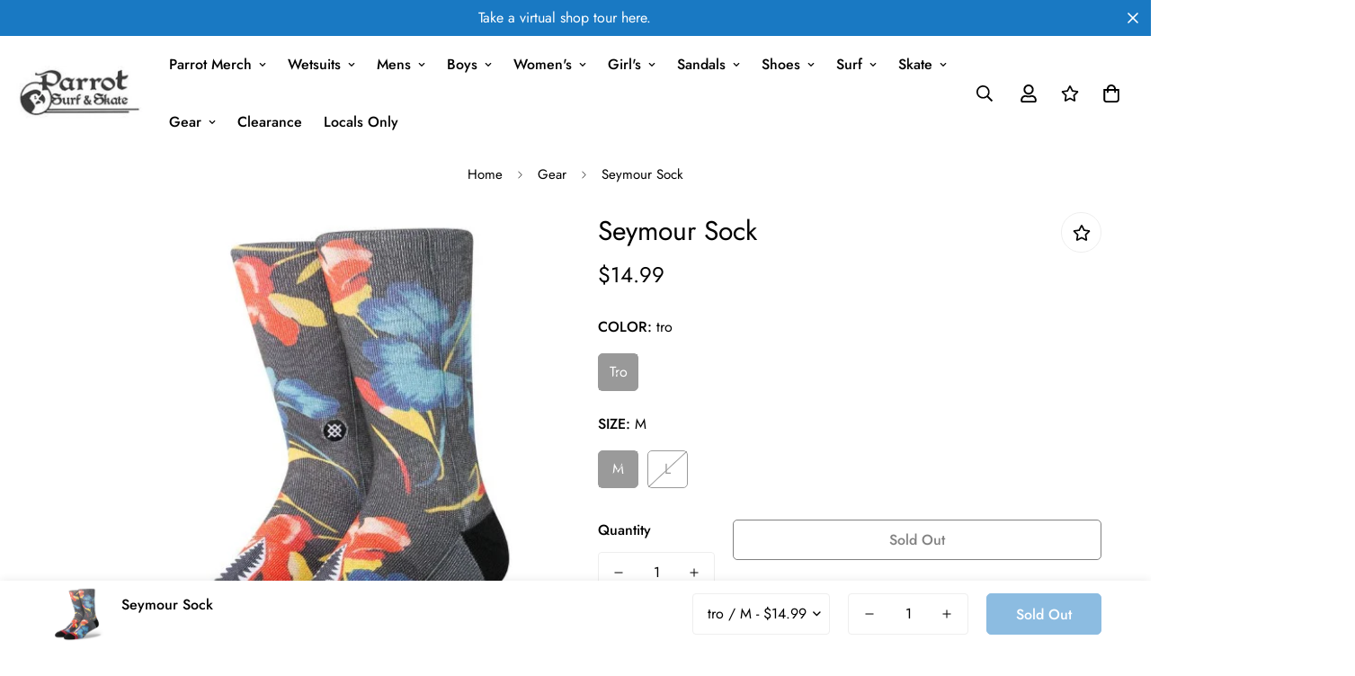

--- FILE ---
content_type: text/javascript; charset=utf-8
request_url: https://parrotsurfshop.com/products/seymour-sock.js
body_size: -78
content:
{"id":7480142692543,"title":"Seymour Sock","handle":"seymour-sock","description":"\u003cp\u003e\u003cmeta charset=\"utf-8\"\u003e\u003cspan\u003eCome hang out in these poly blend crews. They're designed with a seamless toe closure and deep heel pocket that will hug you close, even if we can't.\u003c\/span\u003e\u003c\/p\u003e\n\u003cp\u003eA555A23SEY\u003c\/p\u003e","published_at":"2023-04-18T14:36:23-04:00","created_at":"2023-04-18T14:36:27-04:00","vendor":"Stance","type":"","tags":["Category_Default\/Gear","Socks","Socks and boxers"],"price":1499,"price_min":1499,"price_max":1499,"available":false,"price_varies":false,"compare_at_price":null,"compare_at_price_min":0,"compare_at_price_max":0,"compare_at_price_varies":false,"variants":[{"id":42324752531647,"title":"tro \/ M","option1":"tro","option2":"M","option3":null,"sku":"216051","requires_shipping":true,"taxable":true,"featured_image":{"id":34519715348671,"product_id":7480142692543,"position":1,"created_at":"2023-06-01T10:31:34-04:00","updated_at":"2024-05-07T14:17:57-04:00","alt":null,"width":540,"height":540,"src":"https:\/\/cdn.shopify.com\/s\/files\/1\/0288\/6071\/1005\/products\/seymour-crew-socks-tropical_60038356-6845-49d4-a6d4-719edec1b78c.jpg?v=1715105877","variant_ids":[42324752531647,42324752564415]},"available":false,"name":"Seymour Sock - tro \/ M","public_title":"tro \/ M","options":["tro","M"],"price":1499,"weight":454,"compare_at_price":null,"inventory_management":"shopify","barcode":"0190107530910","featured_media":{"alt":null,"id":27138356379839,"position":1,"preview_image":{"aspect_ratio":1.0,"height":540,"width":540,"src":"https:\/\/cdn.shopify.com\/s\/files\/1\/0288\/6071\/1005\/products\/seymour-crew-socks-tropical_60038356-6845-49d4-a6d4-719edec1b78c.jpg?v=1715105877"}},"requires_selling_plan":false,"selling_plan_allocations":[]},{"id":42324752564415,"title":"tro \/ L","option1":"tro","option2":"L","option3":null,"sku":"216052","requires_shipping":true,"taxable":true,"featured_image":{"id":34519715348671,"product_id":7480142692543,"position":1,"created_at":"2023-06-01T10:31:34-04:00","updated_at":"2024-05-07T14:17:57-04:00","alt":null,"width":540,"height":540,"src":"https:\/\/cdn.shopify.com\/s\/files\/1\/0288\/6071\/1005\/products\/seymour-crew-socks-tropical_60038356-6845-49d4-a6d4-719edec1b78c.jpg?v=1715105877","variant_ids":[42324752531647,42324752564415]},"available":false,"name":"Seymour Sock - tro \/ L","public_title":"tro \/ L","options":["tro","L"],"price":1499,"weight":454,"compare_at_price":null,"inventory_management":"shopify","barcode":"0190107530927","featured_media":{"alt":null,"id":27138356379839,"position":1,"preview_image":{"aspect_ratio":1.0,"height":540,"width":540,"src":"https:\/\/cdn.shopify.com\/s\/files\/1\/0288\/6071\/1005\/products\/seymour-crew-socks-tropical_60038356-6845-49d4-a6d4-719edec1b78c.jpg?v=1715105877"}},"requires_selling_plan":false,"selling_plan_allocations":[]}],"images":["\/\/cdn.shopify.com\/s\/files\/1\/0288\/6071\/1005\/products\/seymour-crew-socks-tropical_60038356-6845-49d4-a6d4-719edec1b78c.jpg?v=1715105877"],"featured_image":"\/\/cdn.shopify.com\/s\/files\/1\/0288\/6071\/1005\/products\/seymour-crew-socks-tropical_60038356-6845-49d4-a6d4-719edec1b78c.jpg?v=1715105877","options":[{"name":"COLOR","position":1,"values":["tro"]},{"name":"SIZE","position":2,"values":["M","L"]}],"url":"\/products\/seymour-sock","media":[{"alt":null,"id":27138356379839,"position":1,"preview_image":{"aspect_ratio":1.0,"height":540,"width":540,"src":"https:\/\/cdn.shopify.com\/s\/files\/1\/0288\/6071\/1005\/products\/seymour-crew-socks-tropical_60038356-6845-49d4-a6d4-719edec1b78c.jpg?v=1715105877"},"aspect_ratio":1.0,"height":540,"media_type":"image","src":"https:\/\/cdn.shopify.com\/s\/files\/1\/0288\/6071\/1005\/products\/seymour-crew-socks-tropical_60038356-6845-49d4-a6d4-719edec1b78c.jpg?v=1715105877","width":540}],"requires_selling_plan":false,"selling_plan_groups":[]}

--- FILE ---
content_type: text/javascript; charset=utf-8
request_url: https://parrotsurfshop.com/products/seymour-sock.js
body_size: 445
content:
{"id":7480142692543,"title":"Seymour Sock","handle":"seymour-sock","description":"\u003cp\u003e\u003cmeta charset=\"utf-8\"\u003e\u003cspan\u003eCome hang out in these poly blend crews. They're designed with a seamless toe closure and deep heel pocket that will hug you close, even if we can't.\u003c\/span\u003e\u003c\/p\u003e\n\u003cp\u003eA555A23SEY\u003c\/p\u003e","published_at":"2023-04-18T14:36:23-04:00","created_at":"2023-04-18T14:36:27-04:00","vendor":"Stance","type":"","tags":["Category_Default\/Gear","Socks","Socks and boxers"],"price":1499,"price_min":1499,"price_max":1499,"available":false,"price_varies":false,"compare_at_price":null,"compare_at_price_min":0,"compare_at_price_max":0,"compare_at_price_varies":false,"variants":[{"id":42324752531647,"title":"tro \/ M","option1":"tro","option2":"M","option3":null,"sku":"216051","requires_shipping":true,"taxable":true,"featured_image":{"id":34519715348671,"product_id":7480142692543,"position":1,"created_at":"2023-06-01T10:31:34-04:00","updated_at":"2024-05-07T14:17:57-04:00","alt":null,"width":540,"height":540,"src":"https:\/\/cdn.shopify.com\/s\/files\/1\/0288\/6071\/1005\/products\/seymour-crew-socks-tropical_60038356-6845-49d4-a6d4-719edec1b78c.jpg?v=1715105877","variant_ids":[42324752531647,42324752564415]},"available":false,"name":"Seymour Sock - tro \/ M","public_title":"tro \/ M","options":["tro","M"],"price":1499,"weight":454,"compare_at_price":null,"inventory_management":"shopify","barcode":"0190107530910","featured_media":{"alt":null,"id":27138356379839,"position":1,"preview_image":{"aspect_ratio":1.0,"height":540,"width":540,"src":"https:\/\/cdn.shopify.com\/s\/files\/1\/0288\/6071\/1005\/products\/seymour-crew-socks-tropical_60038356-6845-49d4-a6d4-719edec1b78c.jpg?v=1715105877"}},"requires_selling_plan":false,"selling_plan_allocations":[]},{"id":42324752564415,"title":"tro \/ L","option1":"tro","option2":"L","option3":null,"sku":"216052","requires_shipping":true,"taxable":true,"featured_image":{"id":34519715348671,"product_id":7480142692543,"position":1,"created_at":"2023-06-01T10:31:34-04:00","updated_at":"2024-05-07T14:17:57-04:00","alt":null,"width":540,"height":540,"src":"https:\/\/cdn.shopify.com\/s\/files\/1\/0288\/6071\/1005\/products\/seymour-crew-socks-tropical_60038356-6845-49d4-a6d4-719edec1b78c.jpg?v=1715105877","variant_ids":[42324752531647,42324752564415]},"available":false,"name":"Seymour Sock - tro \/ L","public_title":"tro \/ L","options":["tro","L"],"price":1499,"weight":454,"compare_at_price":null,"inventory_management":"shopify","barcode":"0190107530927","featured_media":{"alt":null,"id":27138356379839,"position":1,"preview_image":{"aspect_ratio":1.0,"height":540,"width":540,"src":"https:\/\/cdn.shopify.com\/s\/files\/1\/0288\/6071\/1005\/products\/seymour-crew-socks-tropical_60038356-6845-49d4-a6d4-719edec1b78c.jpg?v=1715105877"}},"requires_selling_plan":false,"selling_plan_allocations":[]}],"images":["\/\/cdn.shopify.com\/s\/files\/1\/0288\/6071\/1005\/products\/seymour-crew-socks-tropical_60038356-6845-49d4-a6d4-719edec1b78c.jpg?v=1715105877"],"featured_image":"\/\/cdn.shopify.com\/s\/files\/1\/0288\/6071\/1005\/products\/seymour-crew-socks-tropical_60038356-6845-49d4-a6d4-719edec1b78c.jpg?v=1715105877","options":[{"name":"COLOR","position":1,"values":["tro"]},{"name":"SIZE","position":2,"values":["M","L"]}],"url":"\/products\/seymour-sock","media":[{"alt":null,"id":27138356379839,"position":1,"preview_image":{"aspect_ratio":1.0,"height":540,"width":540,"src":"https:\/\/cdn.shopify.com\/s\/files\/1\/0288\/6071\/1005\/products\/seymour-crew-socks-tropical_60038356-6845-49d4-a6d4-719edec1b78c.jpg?v=1715105877"},"aspect_ratio":1.0,"height":540,"media_type":"image","src":"https:\/\/cdn.shopify.com\/s\/files\/1\/0288\/6071\/1005\/products\/seymour-crew-socks-tropical_60038356-6845-49d4-a6d4-719edec1b78c.jpg?v=1715105877","width":540}],"requires_selling_plan":false,"selling_plan_groups":[]}